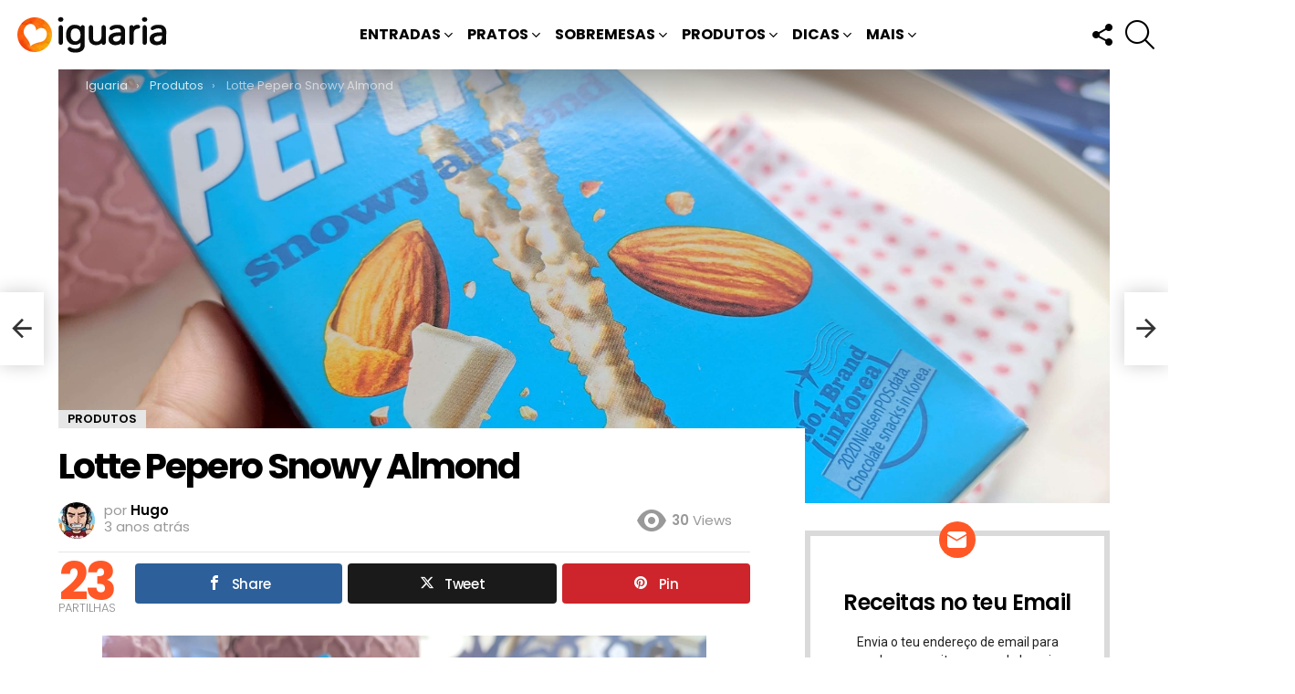

--- FILE ---
content_type: text/html; charset=utf-8
request_url: https://www.google.com/recaptcha/api2/aframe
body_size: 268
content:
<!DOCTYPE HTML><html><head><meta http-equiv="content-type" content="text/html; charset=UTF-8"></head><body><script nonce="LclQza98wXA4SwRAlpVGWw">/** Anti-fraud and anti-abuse applications only. See google.com/recaptcha */ try{var clients={'sodar':'https://pagead2.googlesyndication.com/pagead/sodar?'};window.addEventListener("message",function(a){try{if(a.source===window.parent){var b=JSON.parse(a.data);var c=clients[b['id']];if(c){var d=document.createElement('img');d.src=c+b['params']+'&rc='+(localStorage.getItem("rc::a")?sessionStorage.getItem("rc::b"):"");window.document.body.appendChild(d);sessionStorage.setItem("rc::e",parseInt(sessionStorage.getItem("rc::e")||0)+1);localStorage.setItem("rc::h",'1769732306376');}}}catch(b){}});window.parent.postMessage("_grecaptcha_ready", "*");}catch(b){}</script></body></html>